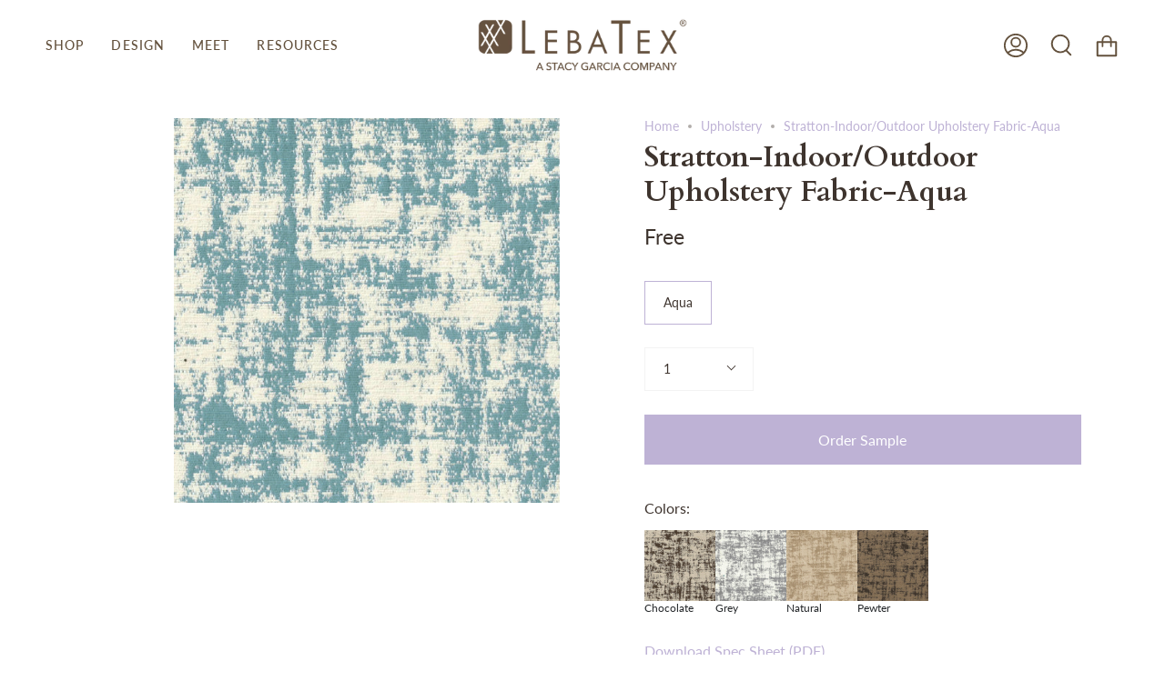

--- FILE ---
content_type: text/html; charset=utf-8
request_url: https://www.lebatex.com/products/stratton-aqua?section_id=api-product-grid-item
body_size: 1098
content:
<div id="shopify-section-api-product-grid-item" class="shopify-section">
<div data-api-content>
<div class="product-item large-up--one-quarter medium--one-quarter small--one-whole  product-item--centered product-item--outer-text product-item--has-quickbuy product-item--api-product-grid-item-" data-product-grid-item data-slide="||itemIndex||" data-slide-index="||itemIndex||"><div class="product-item__image" data-product-image>
    <a class="product-link product-link--image" href="/products/stratton-aqua" aria-label="Stratton-Indoor/Outdoor Upholstery Fabric-Aqua" data-grid-link="/products/stratton-aqua"><div class="product-item__bg lazyload"
          data-grid-slide
          data-aos="img-in"
          data-aos-delay="||itemAosDelay||"
          data-aos-duration="800"
          data-aos-anchor="||itemAnimationAnchor||"
          data-aos-easing="ease-out-quart"
          data-bgset="//www.lebatex.com/cdn/shop/products/Stratton_Aqua_180x.jpg?v=1657288516 180w 180h,//www.lebatex.com/cdn/shop/products/Stratton_Aqua_360x.jpg?v=1657288516 360w 360h,//www.lebatex.com/cdn/shop/products/Stratton_Aqua_540x.jpg?v=1657288516 540w 540h,//www.lebatex.com/cdn/shop/products/Stratton_Aqua_720x.jpg?v=1657288516 720w 720h,//www.lebatex.com/cdn/shop/products/Stratton_Aqua_900x.jpg?v=1657288516 900w 899h,//www.lebatex.com/cdn/shop/products/Stratton_Aqua_1080x.jpg?v=1657288516 1080w 1079h,//www.lebatex.com/cdn/shop/products/Stratton_Aqua_1296x.jpg?v=1657288516 1296w 1295h,//www.lebatex.com/cdn/shop/products/Stratton_Aqua.jpg?v=1657288516 1501w 1500h">&nbsp;</div>

      <noscript>
        <div class="product-item__image no-js-image" style="background-image:url('//www.lebatex.com/cdn/shop/products/Stratton_Aqua_540x.jpg?v=1657288516'); background-size: contain; background-position: center center; background-repeat: no-repeat;"></div>
      </noscript>
    </a>

    <quick-add-product>
        <div class="quick-add__holder" data-quick-add-holder="7751763198187">
          <button 
            class="quick-add__button-mobile" 
            type="button" 
            tabindex="-1" 
            data-quick-add-btn-mobile>
            <span class="visually-hidden">Add Sample</span>
            <span class="btn__plus">
              <svg width="10px" height="10px" viewBox="0 0 10 10" class="icon icon-plus">
                <path d="M5,0.5 C5.27614237,0.5 5.5,0.723857625 5.5,1 L5.5,5 L9.5,5 C9.77614237,5 10,5.22385763 10,5.5 C10,5.77614237 9.77614237,6 9.5,6 L5.5,6 L5.5,10 C5.5,10.2761424 5.27614237,10.5 5,10.5 C4.72385763,10.5 4.5,10.2761424 4.5,10 L4.5,6 L0.5,6 C0.223857625,6 3.38176876e-17,5.77614237 0,5.5 C-3.38176876e-17,5.22385763 0.223857625,5 0.5,5 L4.5,5 L4.5,1 C4.5,0.723857625 4.72385763,0.5 5,0.5 Z" fill-rule="nonzero"></path>
              </svg>
            </span>
            <span class="btn__added">&nbsp;</span>
            <span class="btn__loader">
              <svg height="18" width="18" class="svg-loader">
                <circle r="7" cx="9" cy="9" />
                <circle stroke-dasharray="87.96459430051421 87.96459430051421" r="7" cx="9" cy="9" />
              </svg>
            </span>
          </button>

          <button
            class="quick-add__button caps"
            type="button"
            data-focus-element
            data-quick-add-btn
            
            data-quick-add-variant="43022376403179" 
            >
              <span class="btn__text">Add Sample</span>
              <span class="btn__added">&nbsp;</span>
              <span class="btn__loader">
                <svg height="18" width="18" class="svg-loader">
                  <circle r="7" cx="9" cy="9" />
                  <circle stroke-dasharray="87.96459430051421 87.96459430051421" r="7" cx="9" cy="9" />
                </svg>
              </span>
              <span class="btn__error" data-message-error>&nbsp;</span>
          </button><script data-quick-add-modal-template type="text/x-template">
              <div class="product-quick-add" data-quick-add-modal id="7751763198187" aria-hidden="true">
                <div class="product-quick-add__overlay" data-micromodal-close tabindex="-1"></div>
  
                <div class="product-quick-add__content" role="dialog" aria-modal="true" data-product-upsell-container>
                  <button type="button" data-micromodal-close class="product-quick-add__close" aria-label="Close"><svg aria-hidden="true" focusable="false" role="presentation" class="icon icon-close" viewBox="0 0 20 20"><path d="M15.89 14.696l-4.734-4.734 4.717-4.717c.4-.4.37-1.085-.03-1.485s-1.085-.43-1.485-.03L9.641 8.447 4.97 3.776c-.4-.4-1.085-.37-1.485.03s-.43 1.085-.03 1.485l4.671 4.671-4.688 4.688c-.4.4-.37 1.085.03 1.485s1.085.43 1.485.03l4.688-4.687 4.734 4.734c.4.4 1.085.37 1.485-.03s.43-1.085.03-1.485z"/></svg></button>
  
                  <div class="product-quick-add__inner" data-product-upsell-ajax></div>
                </div>
              </div>
            </script></div>
      </quick-add-product>
  </div>

  <div class="product-information"
    data-aos="fade"
    data-aos-delay="||itemAosDelay||"
    data-aos-duration="800"
    data-aos-anchor="||itemAnimationAnchor||"
    data-product-information>
    <a class="product-link product-link--info" href="/products/stratton-aqua" aria-label="Stratton-Indoor/Outdoor Upholstery Fabric-Aqua" data-grid-link="/products/stratton-aqua"><p class="product__grid__title product__grid__element">
        <span class="product__grid__title__default product__grid__element__default">Stratton-Indoor/Outdoor Upholstery Fabric-Aqua</span></p><div class="product__grid__price product__grid__element">
        <div class="product__grid__price__default product__grid__element__default">
          <span class="price">
            
              <span class="new-price">
                
Free
</span>
              
            
          </span>
          
        </div></div></a>
  </div>
</div></div></div>